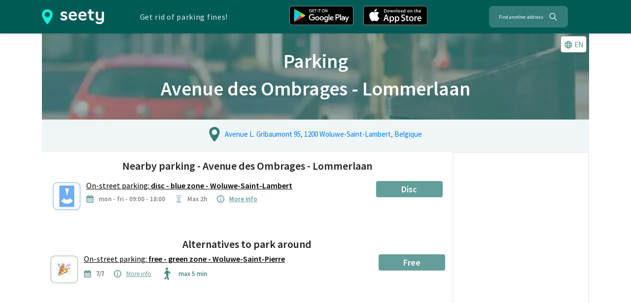

--- FILE ---
content_type: text/html; charset=utf-8
request_url: https://www.google.com/recaptcha/api2/aframe
body_size: 265
content:
<!DOCTYPE HTML><html><head><meta http-equiv="content-type" content="text/html; charset=UTF-8"></head><body><script nonce="cORfQ-M2ftgeWveh73Ef6g">/** Anti-fraud and anti-abuse applications only. See google.com/recaptcha */ try{var clients={'sodar':'https://pagead2.googlesyndication.com/pagead/sodar?'};window.addEventListener("message",function(a){try{if(a.source===window.parent){var b=JSON.parse(a.data);var c=clients[b['id']];if(c){var d=document.createElement('img');d.src=c+b['params']+'&rc='+(localStorage.getItem("rc::a")?sessionStorage.getItem("rc::b"):"");window.document.body.appendChild(d);sessionStorage.setItem("rc::e",parseInt(sessionStorage.getItem("rc::e")||0)+1);localStorage.setItem("rc::h",'1764576038108');}}}catch(b){}});window.parent.postMessage("_grecaptcha_ready", "*");}catch(b){}</script></body></html>

--- FILE ---
content_type: application/javascript; charset=UTF-8
request_url: https://seety.co/_next/static/chunks/pages/parking-rules/poi/%5Bpath%5D-c1dc7e32d0b5890c.js
body_size: -120
content:
(self.webpackChunk_N_E=self.webpackChunk_N_E||[]).push([[6863],{9250:function(a,b,c){(window.__NEXT_P=window.__NEXT_P||[]).push(["/parking-rules/poi/[path]",function(){return c(7569)}])}},function(a){a.O(0,[9774,9866,1228,9935,9539,5354,343,4454,5663,5774,2888,179],function(){return a(a.s=9250)}),_N_E=a.O()}])

--- FILE ---
content_type: application/javascript; charset=UTF-8
request_url: https://seety.co/_next/static/chunks/915-059f2cf8141fea65.js
body_size: 3798
content:
(self.webpackChunk_N_E=self.webpackChunk_N_E||[]).push([[915],{6003:function(a,b,c){"use strict";c.d(b,{Z:function(){return s}});var d=c(5893);c(7294);var e=c(5697),f=c.n(e),g=c(5675),h=c(8345),i=c.n(h),j=c(2774),k={src:"/_next/static/media/visa.684c871a.png",height:32,width:100,blurDataURL:"[data-uri]"},l={src:"/_next/static/media/mastercard.78135cb8.png",height:78,width:100,blurDataURL:"[data-uri]"},m={src:"/_next/static/media/apple_pay.a3e5d44b.png",height:45,width:100,blurDataURL:"[data-uri]"},n={src:"/_next/static/media/google_pay.9bfa7a8d.png",height:40,width:100,blurDataURL:"[data-uri]"},o={src:"/_next/static/media/kbc.3d68e1ca.png",height:270,width:170,blurDataURL:"[data-uri]"},p={picture_anderlecht_fr:{src:"/_next/static/media/anderlecht-fr.3c8e49c2.png",height:1743,width:868,blurDataURL:"[data-uri]"},picture_anderlecht_en:{src:"/_next/static/media/anderlecht-en.6343a914.png",height:1743,width:868,blurDataURL:"[data-uri]"},picture_anderlecht_nl:{src:"/_next/static/media/anderlecht-nl.f600e53e.png",height:1743,width:868,blurDataURL:"[data-uri]"},picture_antwerp_fr:{src:"/_next/static/media/antwerp-fr.af2ce425.png",height:1743,width:868,blurDataURL:"[data-uri]"},picture_antwerp_en:{src:"/_next/static/media/antwerp-en.0f24f463.png",height:1743,width:868,blurDataURL:"[data-uri]"},picture_antwerp_nl:{src:"/_next/static/media/antwerp-nl.8cc4c398.png",height:1743,width:868,blurDataURL:"[data-uri]"},picture_evere_fr:{src:"/_next/static/media/evere-fr.3c8e49c2.png",height:1743,width:868,blurDataURL:"[data-uri]"},picture_evere_en:{src:"/_next/static/media/evere-en.6343a914.png",height:1743,width:868,blurDataURL:"[data-uri]"},picture_evere_nl:{src:"/_next/static/media/evere-nl.f600e53e.png",height:1743,width:868,blurDataURL:"[data-uri]"},picture_forest_fr:{src:"/_next/static/media/forest-fr.3c8e49c2.png",height:1743,width:868,blurDataURL:"[data-uri]"},picture_forest_en:{src:"/_next/static/media/forest-en.6343a914.png",height:1743,width:868,blurDataURL:"[data-uri]"},picture_forest_nl:{src:"/_next/static/media/forest-nl.f600e53e.png",height:1743,width:868,blurDataURL:"[data-uri]"},picture_ixelles_fr:{src:"/_next/static/media/ixelles-fr.3c8e49c2.png",height:1743,width:868,blurDataURL:"[data-uri]"},picture_ixelles_en:{src:"/_next/static/media/ixelles-en.6343a914.png",height:1743,width:868,blurDataURL:"[data-uri]"},picture_ixelles_nl:{src:"/_next/static/media/ixelles-nl.f600e53e.png",height:1743,width:868,blurDataURL:"[data-uri]"},picture_jette_fr:{src:"/_next/static/media/jette-fr.3c8e49c2.png",height:1743,width:868,blurDataURL:"[data-uri]"},picture_jette_en:{src:"/_next/static/media/jette-en.6343a914.png",height:1743,width:868,blurDataURL:"[data-uri]"},picture_jette_nl:{src:"/_next/static/media/jette-nl.f600e53e.png",height:1743,width:868,blurDataURL:"[data-uri]"},picture_koekelberg_fr:{src:"/_next/static/media/koekelberg-fr.3c8e49c2.png",height:1743,width:868,blurDataURL:"[data-uri]"},picture_koekelberg_en:{src:"/_next/static/media/koekelberg-en.6343a914.png",height:1743,width:868,blurDataURL:"[data-uri]"},picture_koekelberg_nl:{src:"/_next/static/media/koekelberg-nl.f600e53e.png",height:1743,width:868,blurDataURL:"[data-uri]"},picture_schaerbeek_fr:{src:"/_next/static/media/schaerbeek-fr.3c8e49c2.png",height:1743,width:868,blurDataURL:"[data-uri]"},picture_schaerbeek_en:{src:"/_next/static/media/schaerbeek-en.6343a914.png",height:1743,width:868,blurDataURL:"[data-uri]"},picture_schaerbeek_nl:{src:"/_next/static/media/schaerbeek-nl.f600e53e.png",height:1743,width:868,blurDataURL:"[data-uri]"},picture_brussels_fr:{src:"/_next/static/media/brussels-fr.3c8e49c2.png",height:1743,width:868,blurDataURL:"[data-uri]"},picture_brussels_en:{src:"/_next/static/media/brussels-en.6343a914.png",height:1743,width:868,blurDataURL:"[data-uri]"},picture_brussels_nl:{src:"/_next/static/media/brussels-nl.f600e53e.png",height:1743,width:868,blurDataURL:"[data-uri]"}},q=function(a,b){switch(a){case"anderlecht":case"antwerp":case"evere":case"forest":case"ixelles":case"jette":case"koekelberg":case"schaerbeek":return p["picture_".concat(a,"_").concat(b)];default:return p["picture_brussels_".concat(b)]}},r=function(a){var b=a.lang,c=a.city,e=a.landing,f=q(c.key,b);return(0,d.jsx)("div",{className:"col-md-4",children:(0,d.jsx)("div",{className:e?"d-flex flex-column justify-content-center align-items-center h-100 ".concat(i().fullscreen):"d-flex flex-column justify-content-center align-items-center",children:(0,d.jsxs)("div",{className:i().patron,children:[(0,d.jsx)("div",{className:"h-100 ".concat(i().patronImg,"}"),children:(0,d.jsx)(g.default,{alt:"phone",src:f,width:240,height:500})}),(0,d.jsxs)("div",{className:i().icones,children:[(0,d.jsx)(g.default,{className:i().icon,alt:"visa",src:k,width:44,height:15}),(0,d.jsx)(g.default,{className:i().icon,alt:"mastercard",src:l,width:44,height:35}),(0,d.jsx)(g.default,{className:i().icon,alt:"apple pay",src:m,width:44,height:21}),(0,d.jsx)(g.default,{className:i().icon,alt:"google pay",src:n,width:44,height:18})]}),(0,d.jsx)("div",{className:i().card,children:(0,d.jsx)(g.default,{alt:"google pay",src:o,width:170,height:270})})]})})})};r.propTypes={lang:j.Ty.isRequired,city:j.VF.isRequired,landing:f().bool},r.defaultProps={landing:!1};var s=r},1628:function(a,b,c){"use strict";c.d(b,{Z:function(){return t}});var d=c(5893);c(7294);var e=c(5697),f=c.n(e),g=c(5653),h=c(8345),i=c.n(h),j=c(9583),k=function(){return(0,d.jsx)(j.l_A,{size:18,color:"#4d8b8e",style:{flexShrink:0}})},l=c(790),m=c(4454),n=c(2774),o=function(a){var b=a.children;return(0,d.jsxs)("li",{className:i().listItemCheck,children:[(0,d.jsx)(k,{}),(0,d.jsx)("span",{children:b})]})};o.propTypes={children:f().oneOfType([f().arrayOf(f().node),f().node,]).isRequired};var p=function(a){var b=a.city,c=a.androidHref,e=a.appleHref,f=a.lang,h=(0,m.z_)(b,f);return(0,d.jsxs)("div",{className:"d-flex flex-column justify-content-center h-100 ".concat(i().fullscreen),children:[(0,d.jsx)("h1",{children:g.Z.formatString(g.Z[f].landingPaymentTitle,b.name)}),(0,d.jsxs)("ul",{className:i().checkList,children:[(0,d.jsx)(o,{children:g.Z.formatString(h.landingPaymentCheck1,b.name)}),(0,d.jsx)(o,{children:g.Z.formatString(h.landingPaymentCheck2,b.name)}),(0,d.jsx)(o,{children:g.Z.formatString(h.landingPaymentCheck3,b.name)}),(0,d.jsx)(o,{children:g.Z.formatString(h.landingPaymentCheck4,b.name)}),!!h.landingPaymentCheck5&&(0,d.jsx)(o,{children:g.Z.formatString(h.landingPaymentCheck5,b.name)})]}),(0,d.jsx)("div",{className:"d-flex justify-content-center",children:(0,d.jsx)(l.Z,{locale:f,mxAuto:!1,androidHref:c,appleHref:e,target:"_self"})}),(0,d.jsx)("p",{className:"text-center mt-1 mb-0",children:g.Z[f].fullFree})]})};p.propTypes={lang:n.Ty.isRequired,city:n.VF.isRequired,androidHref:f().string.isRequired,appleHref:f().string.isRequired};var q=p,r=function(a){var b=a.children;return(0,d.jsxs)("li",{className:i().listItemCheck,children:[(0,d.jsx)(k,{}),(0,d.jsx)("span",{children:b})]})},s=function(a){var b=a.lang,c=a.city,e=a.landing,f=(0,m.z_)(c,b),h=g.Z.formatString(g.Z[b].cheapestAppTextBxl,c.name);return"".concat(c.key).indexOf("antwerp")> -1&&(h=g.Z[b].cheapestAppTextAntwerp),"".concat(c.key).indexOf("ostend")> -1?h=g.Z[b].cheapestAppTextOstend:"charleroi"===c.key&&(h=g.Z[b].cheapestAppTextCharleroi),(0,d.jsx)("div",{className:"col-md-8 mt-4 ".concat(i().discoverPayment),children:e?(0,d.jsx)(q,{city:c,androidHref:"https://seety.page.link/?link=https://play.google.com/store/apps/details?id%3Dcom.sparks%26hl%3D{0}&apn=com.sparks&isi=1138482208&ibi=com.sparks&utm_medium=seo_discoverpayment&utm_source=website",appleHref:"https://seety.page.link/?link=https://apps.apple.com/be/app/cpark/id1138482208?l%3D{0}&apn=com.sparks&isi=1138482208&ibi=com.sparks&utm_medium=seo_discoverpayment&utm_source=website",lang:b}):(0,d.jsx)("div",{className:"d-flex flex-column justify-content-center",children:c.canPayWithSeety?(0,d.jsxs)("ul",{className:i().checkList,children:[(0,d.jsx)(r,{children:g.Z.formatString(f.landingPaymentCheck1,c.name)}),(0,d.jsx)(r,{children:g.Z.formatString(f.landingPaymentCheck2,c.name)}),(0,d.jsx)(r,{children:g.Z.formatString(f.landingPaymentCheck3,c.name)}),(0,d.jsx)(r,{children:g.Z.formatString(f.landingPaymentCheck4,c.name)}),!!f.landingPaymentCheck5&&(0,d.jsx)(r,{children:g.Z.formatString(f.landingPaymentCheck5,c.name)})]}):(0,d.jsxs)(d.Fragment,{children:[(0,d.jsx)("h3",{children:g.Z[b].pocketInfoTitle}),(0,d.jsx)("p",{children:c.name?g.Z.formatString(g.Z[b].pocketInfoText,c.name):g.Z[b].pocketInfoTextWithoutCity}),(0,d.jsx)("h3",{children:c.name?g.Z.formatString(g.Z[b].goodPlanTitle,c.name):g.Z[b].goodPlanTitleWithoutCity}),(0,d.jsx)("p",{children:g.Z[b].goodPlanText}),(0,d.jsx)("h3",{children:g.Z[b].avoidFineTitle}),(0,d.jsx)("p",{children:g.Z[b].avoidFineText}),c.canPayWithSeety&&(0,d.jsxs)(d.Fragment,{children:[(0,d.jsx)("h3",{children:g.Z.formatString(g.Z[b].cheapestAppTitle,c.name)}),(0,d.jsx)("p",{children:h})]})]})})})};s.propTypes={lang:n.Ty.isRequired,city:n.VF.isRequired,landing:f().bool,download:f().bool,parkingRules:f().bool},s.defaultProps={landing:!1,download:!1,parkingRules:!1};var t=s},8345:function(a){a.exports={discoverPayment:"DiscoverPayment_discoverPayment__jM__g",patron:"DiscoverPayment_patron__5dOC6",patronImg:"DiscoverPayment_patronImg__39YLM",card:"DiscoverPayment_card__5ed_t",spin:"DiscoverPayment_spin__adpxZ",icones:"DiscoverPayment_icones__3Fw3E",appear:"DiscoverPayment_appear__L7Nyh",checkList:"DiscoverPayment_checkList__WP2j7",listItemCheck:"DiscoverPayment_listItemCheck__lKWCy",providersTable:"DiscoverPayment_providersTable__hK__R",centerTable:"DiscoverPayment_centerTable__bsysz",backgroundSeety:"DiscoverPayment_backgroundSeety__2wik0",firstCell:"DiscoverPayment_firstCell__rfI2V",lastCell:"DiscoverPayment_lastCell__HfPTl",tableItemSecond:"DiscoverPayment_tableItemSecond__Bjk0Z",tableItemFirst:"DiscoverPayment_tableItemFirst__XFF5v",tableItemLast:"DiscoverPayment_tableItemLast__970B3",fullscreen:"DiscoverPayment_fullscreen___hp9z",centerMobile:"DiscoverPayment_centerMobile__oZm_3",bottomMenuInfo:"DiscoverPayment_bottomMenuInfo__JHF1I",secondSection:"DiscoverPayment_secondSection__b5D6y",tealColor:"DiscoverPayment_tealColor__iJoNo",bottomMenuDownloadStarsContainer:"DiscoverPayment_bottomMenuDownloadStarsContainer__hBTyY",bottomMenuDownload:"DiscoverPayment_bottomMenuDownload__G4n5y",firstSection:"DiscoverPayment_firstSection__LiO3C",star:"DiscoverPayment_star__eUCH2",parkingRules:"DiscoverPayment_parkingRules__h3pfP",downloadButton:"DiscoverPayment_downloadButton__MRWpG"}}}])